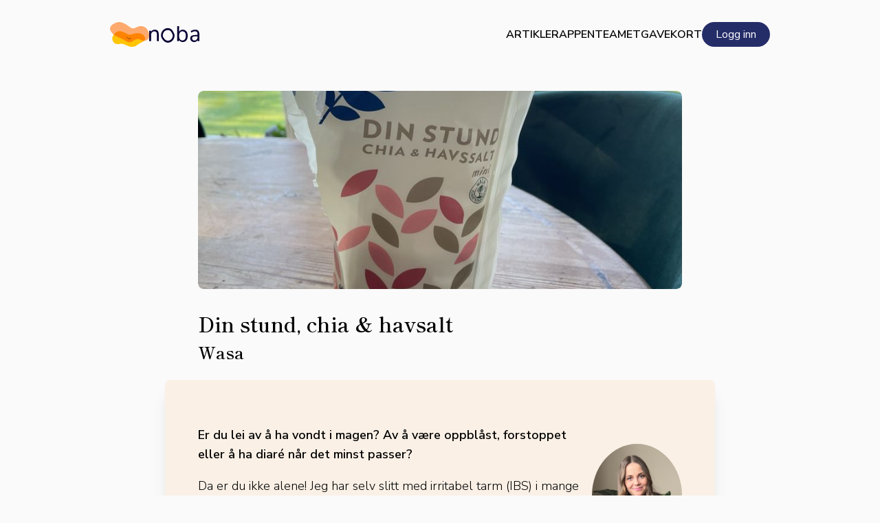

--- FILE ---
content_type: text/html; charset=utf-8
request_url: https://www.google.com/recaptcha/api2/anchor?ar=1&k=6LfFzSMnAAAAAHpG9v7BaiYYX2zhqF8JRc2SLfXX&co=aHR0cHM6Ly9ub2JhLmFwcDo0NDM.&hl=en&v=PoyoqOPhxBO7pBk68S4YbpHZ&size=invisible&anchor-ms=20000&execute-ms=30000&cb=92tzih6a8nxl
body_size: 48638
content:
<!DOCTYPE HTML><html dir="ltr" lang="en"><head><meta http-equiv="Content-Type" content="text/html; charset=UTF-8">
<meta http-equiv="X-UA-Compatible" content="IE=edge">
<title>reCAPTCHA</title>
<style type="text/css">
/* cyrillic-ext */
@font-face {
  font-family: 'Roboto';
  font-style: normal;
  font-weight: 400;
  font-stretch: 100%;
  src: url(//fonts.gstatic.com/s/roboto/v48/KFO7CnqEu92Fr1ME7kSn66aGLdTylUAMa3GUBHMdazTgWw.woff2) format('woff2');
  unicode-range: U+0460-052F, U+1C80-1C8A, U+20B4, U+2DE0-2DFF, U+A640-A69F, U+FE2E-FE2F;
}
/* cyrillic */
@font-face {
  font-family: 'Roboto';
  font-style: normal;
  font-weight: 400;
  font-stretch: 100%;
  src: url(//fonts.gstatic.com/s/roboto/v48/KFO7CnqEu92Fr1ME7kSn66aGLdTylUAMa3iUBHMdazTgWw.woff2) format('woff2');
  unicode-range: U+0301, U+0400-045F, U+0490-0491, U+04B0-04B1, U+2116;
}
/* greek-ext */
@font-face {
  font-family: 'Roboto';
  font-style: normal;
  font-weight: 400;
  font-stretch: 100%;
  src: url(//fonts.gstatic.com/s/roboto/v48/KFO7CnqEu92Fr1ME7kSn66aGLdTylUAMa3CUBHMdazTgWw.woff2) format('woff2');
  unicode-range: U+1F00-1FFF;
}
/* greek */
@font-face {
  font-family: 'Roboto';
  font-style: normal;
  font-weight: 400;
  font-stretch: 100%;
  src: url(//fonts.gstatic.com/s/roboto/v48/KFO7CnqEu92Fr1ME7kSn66aGLdTylUAMa3-UBHMdazTgWw.woff2) format('woff2');
  unicode-range: U+0370-0377, U+037A-037F, U+0384-038A, U+038C, U+038E-03A1, U+03A3-03FF;
}
/* math */
@font-face {
  font-family: 'Roboto';
  font-style: normal;
  font-weight: 400;
  font-stretch: 100%;
  src: url(//fonts.gstatic.com/s/roboto/v48/KFO7CnqEu92Fr1ME7kSn66aGLdTylUAMawCUBHMdazTgWw.woff2) format('woff2');
  unicode-range: U+0302-0303, U+0305, U+0307-0308, U+0310, U+0312, U+0315, U+031A, U+0326-0327, U+032C, U+032F-0330, U+0332-0333, U+0338, U+033A, U+0346, U+034D, U+0391-03A1, U+03A3-03A9, U+03B1-03C9, U+03D1, U+03D5-03D6, U+03F0-03F1, U+03F4-03F5, U+2016-2017, U+2034-2038, U+203C, U+2040, U+2043, U+2047, U+2050, U+2057, U+205F, U+2070-2071, U+2074-208E, U+2090-209C, U+20D0-20DC, U+20E1, U+20E5-20EF, U+2100-2112, U+2114-2115, U+2117-2121, U+2123-214F, U+2190, U+2192, U+2194-21AE, U+21B0-21E5, U+21F1-21F2, U+21F4-2211, U+2213-2214, U+2216-22FF, U+2308-230B, U+2310, U+2319, U+231C-2321, U+2336-237A, U+237C, U+2395, U+239B-23B7, U+23D0, U+23DC-23E1, U+2474-2475, U+25AF, U+25B3, U+25B7, U+25BD, U+25C1, U+25CA, U+25CC, U+25FB, U+266D-266F, U+27C0-27FF, U+2900-2AFF, U+2B0E-2B11, U+2B30-2B4C, U+2BFE, U+3030, U+FF5B, U+FF5D, U+1D400-1D7FF, U+1EE00-1EEFF;
}
/* symbols */
@font-face {
  font-family: 'Roboto';
  font-style: normal;
  font-weight: 400;
  font-stretch: 100%;
  src: url(//fonts.gstatic.com/s/roboto/v48/KFO7CnqEu92Fr1ME7kSn66aGLdTylUAMaxKUBHMdazTgWw.woff2) format('woff2');
  unicode-range: U+0001-000C, U+000E-001F, U+007F-009F, U+20DD-20E0, U+20E2-20E4, U+2150-218F, U+2190, U+2192, U+2194-2199, U+21AF, U+21E6-21F0, U+21F3, U+2218-2219, U+2299, U+22C4-22C6, U+2300-243F, U+2440-244A, U+2460-24FF, U+25A0-27BF, U+2800-28FF, U+2921-2922, U+2981, U+29BF, U+29EB, U+2B00-2BFF, U+4DC0-4DFF, U+FFF9-FFFB, U+10140-1018E, U+10190-1019C, U+101A0, U+101D0-101FD, U+102E0-102FB, U+10E60-10E7E, U+1D2C0-1D2D3, U+1D2E0-1D37F, U+1F000-1F0FF, U+1F100-1F1AD, U+1F1E6-1F1FF, U+1F30D-1F30F, U+1F315, U+1F31C, U+1F31E, U+1F320-1F32C, U+1F336, U+1F378, U+1F37D, U+1F382, U+1F393-1F39F, U+1F3A7-1F3A8, U+1F3AC-1F3AF, U+1F3C2, U+1F3C4-1F3C6, U+1F3CA-1F3CE, U+1F3D4-1F3E0, U+1F3ED, U+1F3F1-1F3F3, U+1F3F5-1F3F7, U+1F408, U+1F415, U+1F41F, U+1F426, U+1F43F, U+1F441-1F442, U+1F444, U+1F446-1F449, U+1F44C-1F44E, U+1F453, U+1F46A, U+1F47D, U+1F4A3, U+1F4B0, U+1F4B3, U+1F4B9, U+1F4BB, U+1F4BF, U+1F4C8-1F4CB, U+1F4D6, U+1F4DA, U+1F4DF, U+1F4E3-1F4E6, U+1F4EA-1F4ED, U+1F4F7, U+1F4F9-1F4FB, U+1F4FD-1F4FE, U+1F503, U+1F507-1F50B, U+1F50D, U+1F512-1F513, U+1F53E-1F54A, U+1F54F-1F5FA, U+1F610, U+1F650-1F67F, U+1F687, U+1F68D, U+1F691, U+1F694, U+1F698, U+1F6AD, U+1F6B2, U+1F6B9-1F6BA, U+1F6BC, U+1F6C6-1F6CF, U+1F6D3-1F6D7, U+1F6E0-1F6EA, U+1F6F0-1F6F3, U+1F6F7-1F6FC, U+1F700-1F7FF, U+1F800-1F80B, U+1F810-1F847, U+1F850-1F859, U+1F860-1F887, U+1F890-1F8AD, U+1F8B0-1F8BB, U+1F8C0-1F8C1, U+1F900-1F90B, U+1F93B, U+1F946, U+1F984, U+1F996, U+1F9E9, U+1FA00-1FA6F, U+1FA70-1FA7C, U+1FA80-1FA89, U+1FA8F-1FAC6, U+1FACE-1FADC, U+1FADF-1FAE9, U+1FAF0-1FAF8, U+1FB00-1FBFF;
}
/* vietnamese */
@font-face {
  font-family: 'Roboto';
  font-style: normal;
  font-weight: 400;
  font-stretch: 100%;
  src: url(//fonts.gstatic.com/s/roboto/v48/KFO7CnqEu92Fr1ME7kSn66aGLdTylUAMa3OUBHMdazTgWw.woff2) format('woff2');
  unicode-range: U+0102-0103, U+0110-0111, U+0128-0129, U+0168-0169, U+01A0-01A1, U+01AF-01B0, U+0300-0301, U+0303-0304, U+0308-0309, U+0323, U+0329, U+1EA0-1EF9, U+20AB;
}
/* latin-ext */
@font-face {
  font-family: 'Roboto';
  font-style: normal;
  font-weight: 400;
  font-stretch: 100%;
  src: url(//fonts.gstatic.com/s/roboto/v48/KFO7CnqEu92Fr1ME7kSn66aGLdTylUAMa3KUBHMdazTgWw.woff2) format('woff2');
  unicode-range: U+0100-02BA, U+02BD-02C5, U+02C7-02CC, U+02CE-02D7, U+02DD-02FF, U+0304, U+0308, U+0329, U+1D00-1DBF, U+1E00-1E9F, U+1EF2-1EFF, U+2020, U+20A0-20AB, U+20AD-20C0, U+2113, U+2C60-2C7F, U+A720-A7FF;
}
/* latin */
@font-face {
  font-family: 'Roboto';
  font-style: normal;
  font-weight: 400;
  font-stretch: 100%;
  src: url(//fonts.gstatic.com/s/roboto/v48/KFO7CnqEu92Fr1ME7kSn66aGLdTylUAMa3yUBHMdazQ.woff2) format('woff2');
  unicode-range: U+0000-00FF, U+0131, U+0152-0153, U+02BB-02BC, U+02C6, U+02DA, U+02DC, U+0304, U+0308, U+0329, U+2000-206F, U+20AC, U+2122, U+2191, U+2193, U+2212, U+2215, U+FEFF, U+FFFD;
}
/* cyrillic-ext */
@font-face {
  font-family: 'Roboto';
  font-style: normal;
  font-weight: 500;
  font-stretch: 100%;
  src: url(//fonts.gstatic.com/s/roboto/v48/KFO7CnqEu92Fr1ME7kSn66aGLdTylUAMa3GUBHMdazTgWw.woff2) format('woff2');
  unicode-range: U+0460-052F, U+1C80-1C8A, U+20B4, U+2DE0-2DFF, U+A640-A69F, U+FE2E-FE2F;
}
/* cyrillic */
@font-face {
  font-family: 'Roboto';
  font-style: normal;
  font-weight: 500;
  font-stretch: 100%;
  src: url(//fonts.gstatic.com/s/roboto/v48/KFO7CnqEu92Fr1ME7kSn66aGLdTylUAMa3iUBHMdazTgWw.woff2) format('woff2');
  unicode-range: U+0301, U+0400-045F, U+0490-0491, U+04B0-04B1, U+2116;
}
/* greek-ext */
@font-face {
  font-family: 'Roboto';
  font-style: normal;
  font-weight: 500;
  font-stretch: 100%;
  src: url(//fonts.gstatic.com/s/roboto/v48/KFO7CnqEu92Fr1ME7kSn66aGLdTylUAMa3CUBHMdazTgWw.woff2) format('woff2');
  unicode-range: U+1F00-1FFF;
}
/* greek */
@font-face {
  font-family: 'Roboto';
  font-style: normal;
  font-weight: 500;
  font-stretch: 100%;
  src: url(//fonts.gstatic.com/s/roboto/v48/KFO7CnqEu92Fr1ME7kSn66aGLdTylUAMa3-UBHMdazTgWw.woff2) format('woff2');
  unicode-range: U+0370-0377, U+037A-037F, U+0384-038A, U+038C, U+038E-03A1, U+03A3-03FF;
}
/* math */
@font-face {
  font-family: 'Roboto';
  font-style: normal;
  font-weight: 500;
  font-stretch: 100%;
  src: url(//fonts.gstatic.com/s/roboto/v48/KFO7CnqEu92Fr1ME7kSn66aGLdTylUAMawCUBHMdazTgWw.woff2) format('woff2');
  unicode-range: U+0302-0303, U+0305, U+0307-0308, U+0310, U+0312, U+0315, U+031A, U+0326-0327, U+032C, U+032F-0330, U+0332-0333, U+0338, U+033A, U+0346, U+034D, U+0391-03A1, U+03A3-03A9, U+03B1-03C9, U+03D1, U+03D5-03D6, U+03F0-03F1, U+03F4-03F5, U+2016-2017, U+2034-2038, U+203C, U+2040, U+2043, U+2047, U+2050, U+2057, U+205F, U+2070-2071, U+2074-208E, U+2090-209C, U+20D0-20DC, U+20E1, U+20E5-20EF, U+2100-2112, U+2114-2115, U+2117-2121, U+2123-214F, U+2190, U+2192, U+2194-21AE, U+21B0-21E5, U+21F1-21F2, U+21F4-2211, U+2213-2214, U+2216-22FF, U+2308-230B, U+2310, U+2319, U+231C-2321, U+2336-237A, U+237C, U+2395, U+239B-23B7, U+23D0, U+23DC-23E1, U+2474-2475, U+25AF, U+25B3, U+25B7, U+25BD, U+25C1, U+25CA, U+25CC, U+25FB, U+266D-266F, U+27C0-27FF, U+2900-2AFF, U+2B0E-2B11, U+2B30-2B4C, U+2BFE, U+3030, U+FF5B, U+FF5D, U+1D400-1D7FF, U+1EE00-1EEFF;
}
/* symbols */
@font-face {
  font-family: 'Roboto';
  font-style: normal;
  font-weight: 500;
  font-stretch: 100%;
  src: url(//fonts.gstatic.com/s/roboto/v48/KFO7CnqEu92Fr1ME7kSn66aGLdTylUAMaxKUBHMdazTgWw.woff2) format('woff2');
  unicode-range: U+0001-000C, U+000E-001F, U+007F-009F, U+20DD-20E0, U+20E2-20E4, U+2150-218F, U+2190, U+2192, U+2194-2199, U+21AF, U+21E6-21F0, U+21F3, U+2218-2219, U+2299, U+22C4-22C6, U+2300-243F, U+2440-244A, U+2460-24FF, U+25A0-27BF, U+2800-28FF, U+2921-2922, U+2981, U+29BF, U+29EB, U+2B00-2BFF, U+4DC0-4DFF, U+FFF9-FFFB, U+10140-1018E, U+10190-1019C, U+101A0, U+101D0-101FD, U+102E0-102FB, U+10E60-10E7E, U+1D2C0-1D2D3, U+1D2E0-1D37F, U+1F000-1F0FF, U+1F100-1F1AD, U+1F1E6-1F1FF, U+1F30D-1F30F, U+1F315, U+1F31C, U+1F31E, U+1F320-1F32C, U+1F336, U+1F378, U+1F37D, U+1F382, U+1F393-1F39F, U+1F3A7-1F3A8, U+1F3AC-1F3AF, U+1F3C2, U+1F3C4-1F3C6, U+1F3CA-1F3CE, U+1F3D4-1F3E0, U+1F3ED, U+1F3F1-1F3F3, U+1F3F5-1F3F7, U+1F408, U+1F415, U+1F41F, U+1F426, U+1F43F, U+1F441-1F442, U+1F444, U+1F446-1F449, U+1F44C-1F44E, U+1F453, U+1F46A, U+1F47D, U+1F4A3, U+1F4B0, U+1F4B3, U+1F4B9, U+1F4BB, U+1F4BF, U+1F4C8-1F4CB, U+1F4D6, U+1F4DA, U+1F4DF, U+1F4E3-1F4E6, U+1F4EA-1F4ED, U+1F4F7, U+1F4F9-1F4FB, U+1F4FD-1F4FE, U+1F503, U+1F507-1F50B, U+1F50D, U+1F512-1F513, U+1F53E-1F54A, U+1F54F-1F5FA, U+1F610, U+1F650-1F67F, U+1F687, U+1F68D, U+1F691, U+1F694, U+1F698, U+1F6AD, U+1F6B2, U+1F6B9-1F6BA, U+1F6BC, U+1F6C6-1F6CF, U+1F6D3-1F6D7, U+1F6E0-1F6EA, U+1F6F0-1F6F3, U+1F6F7-1F6FC, U+1F700-1F7FF, U+1F800-1F80B, U+1F810-1F847, U+1F850-1F859, U+1F860-1F887, U+1F890-1F8AD, U+1F8B0-1F8BB, U+1F8C0-1F8C1, U+1F900-1F90B, U+1F93B, U+1F946, U+1F984, U+1F996, U+1F9E9, U+1FA00-1FA6F, U+1FA70-1FA7C, U+1FA80-1FA89, U+1FA8F-1FAC6, U+1FACE-1FADC, U+1FADF-1FAE9, U+1FAF0-1FAF8, U+1FB00-1FBFF;
}
/* vietnamese */
@font-face {
  font-family: 'Roboto';
  font-style: normal;
  font-weight: 500;
  font-stretch: 100%;
  src: url(//fonts.gstatic.com/s/roboto/v48/KFO7CnqEu92Fr1ME7kSn66aGLdTylUAMa3OUBHMdazTgWw.woff2) format('woff2');
  unicode-range: U+0102-0103, U+0110-0111, U+0128-0129, U+0168-0169, U+01A0-01A1, U+01AF-01B0, U+0300-0301, U+0303-0304, U+0308-0309, U+0323, U+0329, U+1EA0-1EF9, U+20AB;
}
/* latin-ext */
@font-face {
  font-family: 'Roboto';
  font-style: normal;
  font-weight: 500;
  font-stretch: 100%;
  src: url(//fonts.gstatic.com/s/roboto/v48/KFO7CnqEu92Fr1ME7kSn66aGLdTylUAMa3KUBHMdazTgWw.woff2) format('woff2');
  unicode-range: U+0100-02BA, U+02BD-02C5, U+02C7-02CC, U+02CE-02D7, U+02DD-02FF, U+0304, U+0308, U+0329, U+1D00-1DBF, U+1E00-1E9F, U+1EF2-1EFF, U+2020, U+20A0-20AB, U+20AD-20C0, U+2113, U+2C60-2C7F, U+A720-A7FF;
}
/* latin */
@font-face {
  font-family: 'Roboto';
  font-style: normal;
  font-weight: 500;
  font-stretch: 100%;
  src: url(//fonts.gstatic.com/s/roboto/v48/KFO7CnqEu92Fr1ME7kSn66aGLdTylUAMa3yUBHMdazQ.woff2) format('woff2');
  unicode-range: U+0000-00FF, U+0131, U+0152-0153, U+02BB-02BC, U+02C6, U+02DA, U+02DC, U+0304, U+0308, U+0329, U+2000-206F, U+20AC, U+2122, U+2191, U+2193, U+2212, U+2215, U+FEFF, U+FFFD;
}
/* cyrillic-ext */
@font-face {
  font-family: 'Roboto';
  font-style: normal;
  font-weight: 900;
  font-stretch: 100%;
  src: url(//fonts.gstatic.com/s/roboto/v48/KFO7CnqEu92Fr1ME7kSn66aGLdTylUAMa3GUBHMdazTgWw.woff2) format('woff2');
  unicode-range: U+0460-052F, U+1C80-1C8A, U+20B4, U+2DE0-2DFF, U+A640-A69F, U+FE2E-FE2F;
}
/* cyrillic */
@font-face {
  font-family: 'Roboto';
  font-style: normal;
  font-weight: 900;
  font-stretch: 100%;
  src: url(//fonts.gstatic.com/s/roboto/v48/KFO7CnqEu92Fr1ME7kSn66aGLdTylUAMa3iUBHMdazTgWw.woff2) format('woff2');
  unicode-range: U+0301, U+0400-045F, U+0490-0491, U+04B0-04B1, U+2116;
}
/* greek-ext */
@font-face {
  font-family: 'Roboto';
  font-style: normal;
  font-weight: 900;
  font-stretch: 100%;
  src: url(//fonts.gstatic.com/s/roboto/v48/KFO7CnqEu92Fr1ME7kSn66aGLdTylUAMa3CUBHMdazTgWw.woff2) format('woff2');
  unicode-range: U+1F00-1FFF;
}
/* greek */
@font-face {
  font-family: 'Roboto';
  font-style: normal;
  font-weight: 900;
  font-stretch: 100%;
  src: url(//fonts.gstatic.com/s/roboto/v48/KFO7CnqEu92Fr1ME7kSn66aGLdTylUAMa3-UBHMdazTgWw.woff2) format('woff2');
  unicode-range: U+0370-0377, U+037A-037F, U+0384-038A, U+038C, U+038E-03A1, U+03A3-03FF;
}
/* math */
@font-face {
  font-family: 'Roboto';
  font-style: normal;
  font-weight: 900;
  font-stretch: 100%;
  src: url(//fonts.gstatic.com/s/roboto/v48/KFO7CnqEu92Fr1ME7kSn66aGLdTylUAMawCUBHMdazTgWw.woff2) format('woff2');
  unicode-range: U+0302-0303, U+0305, U+0307-0308, U+0310, U+0312, U+0315, U+031A, U+0326-0327, U+032C, U+032F-0330, U+0332-0333, U+0338, U+033A, U+0346, U+034D, U+0391-03A1, U+03A3-03A9, U+03B1-03C9, U+03D1, U+03D5-03D6, U+03F0-03F1, U+03F4-03F5, U+2016-2017, U+2034-2038, U+203C, U+2040, U+2043, U+2047, U+2050, U+2057, U+205F, U+2070-2071, U+2074-208E, U+2090-209C, U+20D0-20DC, U+20E1, U+20E5-20EF, U+2100-2112, U+2114-2115, U+2117-2121, U+2123-214F, U+2190, U+2192, U+2194-21AE, U+21B0-21E5, U+21F1-21F2, U+21F4-2211, U+2213-2214, U+2216-22FF, U+2308-230B, U+2310, U+2319, U+231C-2321, U+2336-237A, U+237C, U+2395, U+239B-23B7, U+23D0, U+23DC-23E1, U+2474-2475, U+25AF, U+25B3, U+25B7, U+25BD, U+25C1, U+25CA, U+25CC, U+25FB, U+266D-266F, U+27C0-27FF, U+2900-2AFF, U+2B0E-2B11, U+2B30-2B4C, U+2BFE, U+3030, U+FF5B, U+FF5D, U+1D400-1D7FF, U+1EE00-1EEFF;
}
/* symbols */
@font-face {
  font-family: 'Roboto';
  font-style: normal;
  font-weight: 900;
  font-stretch: 100%;
  src: url(//fonts.gstatic.com/s/roboto/v48/KFO7CnqEu92Fr1ME7kSn66aGLdTylUAMaxKUBHMdazTgWw.woff2) format('woff2');
  unicode-range: U+0001-000C, U+000E-001F, U+007F-009F, U+20DD-20E0, U+20E2-20E4, U+2150-218F, U+2190, U+2192, U+2194-2199, U+21AF, U+21E6-21F0, U+21F3, U+2218-2219, U+2299, U+22C4-22C6, U+2300-243F, U+2440-244A, U+2460-24FF, U+25A0-27BF, U+2800-28FF, U+2921-2922, U+2981, U+29BF, U+29EB, U+2B00-2BFF, U+4DC0-4DFF, U+FFF9-FFFB, U+10140-1018E, U+10190-1019C, U+101A0, U+101D0-101FD, U+102E0-102FB, U+10E60-10E7E, U+1D2C0-1D2D3, U+1D2E0-1D37F, U+1F000-1F0FF, U+1F100-1F1AD, U+1F1E6-1F1FF, U+1F30D-1F30F, U+1F315, U+1F31C, U+1F31E, U+1F320-1F32C, U+1F336, U+1F378, U+1F37D, U+1F382, U+1F393-1F39F, U+1F3A7-1F3A8, U+1F3AC-1F3AF, U+1F3C2, U+1F3C4-1F3C6, U+1F3CA-1F3CE, U+1F3D4-1F3E0, U+1F3ED, U+1F3F1-1F3F3, U+1F3F5-1F3F7, U+1F408, U+1F415, U+1F41F, U+1F426, U+1F43F, U+1F441-1F442, U+1F444, U+1F446-1F449, U+1F44C-1F44E, U+1F453, U+1F46A, U+1F47D, U+1F4A3, U+1F4B0, U+1F4B3, U+1F4B9, U+1F4BB, U+1F4BF, U+1F4C8-1F4CB, U+1F4D6, U+1F4DA, U+1F4DF, U+1F4E3-1F4E6, U+1F4EA-1F4ED, U+1F4F7, U+1F4F9-1F4FB, U+1F4FD-1F4FE, U+1F503, U+1F507-1F50B, U+1F50D, U+1F512-1F513, U+1F53E-1F54A, U+1F54F-1F5FA, U+1F610, U+1F650-1F67F, U+1F687, U+1F68D, U+1F691, U+1F694, U+1F698, U+1F6AD, U+1F6B2, U+1F6B9-1F6BA, U+1F6BC, U+1F6C6-1F6CF, U+1F6D3-1F6D7, U+1F6E0-1F6EA, U+1F6F0-1F6F3, U+1F6F7-1F6FC, U+1F700-1F7FF, U+1F800-1F80B, U+1F810-1F847, U+1F850-1F859, U+1F860-1F887, U+1F890-1F8AD, U+1F8B0-1F8BB, U+1F8C0-1F8C1, U+1F900-1F90B, U+1F93B, U+1F946, U+1F984, U+1F996, U+1F9E9, U+1FA00-1FA6F, U+1FA70-1FA7C, U+1FA80-1FA89, U+1FA8F-1FAC6, U+1FACE-1FADC, U+1FADF-1FAE9, U+1FAF0-1FAF8, U+1FB00-1FBFF;
}
/* vietnamese */
@font-face {
  font-family: 'Roboto';
  font-style: normal;
  font-weight: 900;
  font-stretch: 100%;
  src: url(//fonts.gstatic.com/s/roboto/v48/KFO7CnqEu92Fr1ME7kSn66aGLdTylUAMa3OUBHMdazTgWw.woff2) format('woff2');
  unicode-range: U+0102-0103, U+0110-0111, U+0128-0129, U+0168-0169, U+01A0-01A1, U+01AF-01B0, U+0300-0301, U+0303-0304, U+0308-0309, U+0323, U+0329, U+1EA0-1EF9, U+20AB;
}
/* latin-ext */
@font-face {
  font-family: 'Roboto';
  font-style: normal;
  font-weight: 900;
  font-stretch: 100%;
  src: url(//fonts.gstatic.com/s/roboto/v48/KFO7CnqEu92Fr1ME7kSn66aGLdTylUAMa3KUBHMdazTgWw.woff2) format('woff2');
  unicode-range: U+0100-02BA, U+02BD-02C5, U+02C7-02CC, U+02CE-02D7, U+02DD-02FF, U+0304, U+0308, U+0329, U+1D00-1DBF, U+1E00-1E9F, U+1EF2-1EFF, U+2020, U+20A0-20AB, U+20AD-20C0, U+2113, U+2C60-2C7F, U+A720-A7FF;
}
/* latin */
@font-face {
  font-family: 'Roboto';
  font-style: normal;
  font-weight: 900;
  font-stretch: 100%;
  src: url(//fonts.gstatic.com/s/roboto/v48/KFO7CnqEu92Fr1ME7kSn66aGLdTylUAMa3yUBHMdazQ.woff2) format('woff2');
  unicode-range: U+0000-00FF, U+0131, U+0152-0153, U+02BB-02BC, U+02C6, U+02DA, U+02DC, U+0304, U+0308, U+0329, U+2000-206F, U+20AC, U+2122, U+2191, U+2193, U+2212, U+2215, U+FEFF, U+FFFD;
}

</style>
<link rel="stylesheet" type="text/css" href="https://www.gstatic.com/recaptcha/releases/PoyoqOPhxBO7pBk68S4YbpHZ/styles__ltr.css">
<script nonce="zRcAPJSJ89A5TqWyDAiRNw" type="text/javascript">window['__recaptcha_api'] = 'https://www.google.com/recaptcha/api2/';</script>
<script type="text/javascript" src="https://www.gstatic.com/recaptcha/releases/PoyoqOPhxBO7pBk68S4YbpHZ/recaptcha__en.js" nonce="zRcAPJSJ89A5TqWyDAiRNw">
      
    </script></head>
<body><div id="rc-anchor-alert" class="rc-anchor-alert"></div>
<input type="hidden" id="recaptcha-token" value="[base64]">
<script type="text/javascript" nonce="zRcAPJSJ89A5TqWyDAiRNw">
      recaptcha.anchor.Main.init("[\x22ainput\x22,[\x22bgdata\x22,\x22\x22,\[base64]/[base64]/[base64]/[base64]/[base64]/UltsKytdPUU6KEU8MjA0OD9SW2wrK109RT4+NnwxOTI6KChFJjY0NTEyKT09NTUyOTYmJk0rMTxjLmxlbmd0aCYmKGMuY2hhckNvZGVBdChNKzEpJjY0NTEyKT09NTYzMjA/[base64]/[base64]/[base64]/[base64]/[base64]/[base64]/[base64]\x22,\[base64]\x22,\x22YcK5wow7S8Kpw5ArwqHClx0VwpJAw4nDgBTDrDshOsOgFMOEdQ1zwoMjTMKYHMOBXRp7B0rDvQ3DuFrCgx/[base64]/P8KrG8Oiw5rCicO7WFTDgMK9w6XDlA4HwpB2w6/CjcKELMKgA8OgLwZuwrtwW8OtOm8XwoHDnQLDun13wqpuORTDisKXGVF/DC7DjcOWwpcAIcKWw5/CvMO/w5zDgyEFRm3Co8KywqLDkWYxwpPDrsOlwrA3wqvDgcKvwqbCo8K6Wy4+wpvCokHDtnM8wrvCicKjwqIvIsKRw6NMLcK/[base64]/Cmy5jBcOcwrU0wrp5BsK0w5jCjMOGKMKzwqjDti3CriTCkg/DssKjJTMKwrl/YkYewrDDsU4BFg/CncKbH8K1K1HDssOjc8OtXMKeXUXDsgPCosOjaVg4fsOeSsK1wqnDv1rDh3UTworDmsOHc8Ozw4PCn1fDqMOdw7vDoMK9GsOuwqXDjhpVw6RjLcKzw4fDilNybUrDrBtDw5TCgMK4csOOw6jDg8KeG8K6w6R/[base64]/[base64]/DhcO5w57DnVXCikQtEE8JAMODwoFta8OCw5vCoMKISMKKP8KDwqoFwq/DgWjCm8K1aUsfBDDDksKGIcO9woHDoMKiZBbChwrDn0RGwrPCl8OEw6o/wovCpUjDnUTDsiRrbV4/[base64]/CgWpmwoJRwrnCksOew43DqETCmcOdS8KYw7nDvXFXel5hTCvCt8O2wqVNwpEHwqkROsOef8KWwrbCuynCuzxSw7RZNTzDlMKGwosfb0BzfsKDwqtLJMOfXkE+w5sMwrkkWzzChcOKwp/CksOlNiFJw7/Di8Kwwq/[base64]/aUxlFMKKwpHCmMKSw67DgcOtwqDDucOyw5vClXx8R8KPwrsNfRoNw6rDphDDg8Oyw7PDhMOJY8OmwoDClsKXwq/CnSRkwqsUXcO6woFDwoFvw7LDmcO5OWvCgXjCjAJuwrYxCMO3wq3DqsKWbcOFw7jCtMKmw5xkPA3DvsKQwrvCuMO3YXPDm3FYwqDDmwU7w7vChlXCuHFkUnFVZcO9HHR1XGHDg27CncOpwobCs8O0M0/Ci3/CtjsscQHCqMOqw5tww711wqp/woZkTjPCrkDDvMO1dcOqC8KKRTADwpnCiEolw6jCgk/CisO+ZMOdZSrCrsORwpzDgcKkw6wjw7fDlMOSwoPCvlpxwpZdE0zDocK8w6bCiMKEVCcIHSE0wooLS8KlwrZoLcO5wrXDqcORwpzDiMKBw4phw4jDlMOGw7txwr9WwqbCnS4nc8KZT2RGwp/CscOmwp5Xw6Bbw5LDnhIla8KYPMO3GGkmAFF1O3A/AVXCrxnDpTvCr8KSwqECwp7DlcO0XW0aawRdwohoJcOgwq/[base64]/ckLCmFrDvRg0fcKSwotqV1sRYT/[base64]/wrxSwrwyY8KPwp/CksOPwoQ1E8KLZMO+TxXDkMKtwpbCg8KZwrHCuSxQKsK6wqDClE82w5bDocKSUMOowr3CmMKSey9vwovDkgckw7vChcKaVCozUcOhYAbDlcOmwrbDuQdhEsKaOXbDosKfXgYjRsOOaXQTw6vCp2cvw7VuJFDDrcKfwoDDhsOpw6vDksOIdMKPw6/CtcKrT8OQw7nCt8KKwrjDiXZIOsOKwqzDuMOTw6EAFzgbTMOJw4DDsyR6wrdPwrrDmRZywoHDpj/CvcKLwqjCjMOJwpDCk8OedcO3JcO0fMKZw7ULw4pPw4Bzw6nCtcOuwpRza8KyHmLCnx/CgTjDusK2wrHCnF/Cs8KBdGRwWxjCkD/Dk8O0DsKbWyzChcKwWHkNT8KNV0jCoMOqFcODw5cceD0AwqbDpMKFw6zCoSA0wrjCtcKNNcK7DcOccgHDv2NnVB/DgEjCgljDuCE+w61wZMOTwoIHMcOLMMKwQMOHw6dSYhvCpMKBw4ZUZ8OEwoZ8w4nCnAVzw5fDugpqeGF7FhrCqcKbwrJ5woHDisO1w6Njw6nDp0g3w4UfEcKBccO4NsKbw4/CicObEzDCpBoMwowowrUmwqUew4VEa8OBw5LCuyEsFMOOFGLDqMK+ClbDn35MdmXDmyvCn2bDs8KNwoFiwohRMBPCqwYWwqbCmcOGw5tyasKWMwrDnh/Dn8O5woUwb8OWw4RWesOswrTCnsO3w6XDssKZwoBRw6wGUsOSwo8tw6LCj3xsHMOIwqrCuwp7wrvCqcOWHgVmw517wpjCncKWwpINA8KnwrUQwoLDlMORLcKeB8Kpw6BOKzDCnsOcw5FNCBPDikvCriA+w4bCoGY3wo/CucK2CsOaUh8Rw5nDusOyPhTDuMKGezjDqFvDtG/DmHwEAcOZPcKPbMOjw6Vdw645woTDicK0wq/Cnz7DlMOkwrQvw6TDoHnDolRpFxE4PT7Cu8OewpokW8KiwqQIwp4YwokKcMK/wrHCucOabRRXLcOVwqxzw7nCoQx+OMOPfkHCgMKka8KsZsKFw48Uw7IRfsO5OcOkTsOPw5nClcK2w4nCisK3LyfDiMKzwoJ/w7vCkk5zwpAvwr3Dvx1dwpvDuHUkwqDDt8KDaigsCcO2wrUwO0rDtnbDncKfw6MEwpnCpUHDrsK6w7YyUQEnwpgtw6bCqMKrcsO2wovCrsKSw5Q8w77CrMOrwrIIC8O+wqUvwpbCsCsxPz8Aw5/[base64]/DjgPCgsKKG8OBK3kyBWBOw7zDqMOZwqAHwqJCw5hbw5RwCARFPEsYwrDCg0l9IcODwozCjcKUXgnDjcKCWREqwogDAsKMwp/Dg8OUw7FIDFkUw5N1c8KxJQ3DrsKnwqk6w5bDl8OPBcKDEsOvYcOZA8K1wqDDhMO7wqTCnCbCocOIbcOkwrg/JXLDswbCv8ORw6nCocKcwobChXvCksKqwq4yasKTRMKUdVYdw7BAw7whY1AfI8O5cjPDsR3CrMOXeFbCrDbDlGokGMOwwq7DmMOaw49Xwr5Lw5psfcKwc8KcGcKwwpJ3fMKFwr1MFB/Cp8KVUsK5wpPCgMOcCsKEDRnCjGMXw7dMf2LCnTBmf8KKwqLDoX/DmTJ9MsOuW2nCizbCtsOqaMOWwoTDs38GHMOhF8K3woIxw4TDsm7Cu0Y/w4/Dh8OZW8K+AMKyw7NowpgXVsKDFHUow407UwfDlsKEw5duM8OLwqnDjEZGDMOrwo7DvsOew7zDh1MDUMK0CcKewrM/[base64]/Dm0plfsKeaShGw5bCpCDDusOSf8OWUMOSw5bCncOSUsK2wqXDgcOLw5FOdlQvwqjCvMKOw4dtTcOzccKcwrdXfcK2wrFxw4nCucOsWMKNw7TDtcKNAlXDrDrDkMKow4jCssKHa3g6FsKIXcODwoYawo8yKR8mLBJSwrLCr3/Cp8KnRyPDonnCvhAeZGfDigU7GcK4ScKCBlLCuUrDtsKDwqtkwp4CBADCncK8w4QGMXHCpgjDlW95OcO3w7bDpQ8Fw5vClMONa0JswpjCkMK/Ew7CkmBUwpxWccK9L8KEw4DDkwDCrMKWworDuMKaw6dyLcOGwpDCuEoTw6nCkcKEdG3CmEsGGjLDj0bDs8OEwqhsPxLClTLDnMO6w4crwq7DrCHCkH0zw4jDuQLCpsKXP2UnB1jCjjjDhcKnw6fCrcKydCjCqm3DtMK8SsOgwprCuR5Uw5cuOMKKMFNzdcOmw6sjwq/[base64]/G8OZIsODOWbDisOCwp9aT8OlXD9RwqjCmsOYEsOFw4zCnhrDv0YpWw0UcE3DtMK3wojCt0cFYcOvBsO9w6/DrMKOIsO4w6ooDcOOwrQgwqZKwrbCucKWC8K9wrTDmsKwAcKbw73DrMOew6LDn3XDmyl6w7NoN8KvwqvChMKDQMKNw4fDqcOeCB0iw4/DgcOTTcKHfsKQwr4jSsO9BsKyw7xbVcK2Wih5wrbCh8OcFh99FsKhwqjCpBJ2dQHCgMOzO8ODTG0iVXLDp8KFLBFnUGMfBMK7XnfDpMOAS8KHYsOZwq/Dm8OlW23ChHZAw4nClsOjwrjChcO1fyvDigPDmsOMwr9CTAHChMKtw5bCrcK2WcKEw5ggCXbCl0NKKT/[base64]/wptgdcOjw7BcSsOrKcKbw6LDlBjDosOpw4fCjhtrwqrCuhzDlMKdWcKow5bClgl2w5xCHMOdwpZNAlbDuxV8cMOuwrvDmcOSw57ChgB1wrs5InbDrBfCtjfChMOyJlhuw77DuMKnw5LDiMKQw4jCv8O3D0/DvsK3w7PCqXAHwr/DliLDu8K0JsOFwrDCgMO3YDnDqB7Cr8KCV8OrwrrCiHglw7fCpcOlwr5QWsKYQh3CisO+NwBuw7/ClwRkXcOQwpJ6TMOpw6MSw4xKw4M6woF6VsKLwrzDn8OMwqTDmMO4CxjDgD3DmG7Cng1WwovCuS95OcKLw5pUZMKlHDksAiVuCcOywpXDp8K/w7rCrsOzU8OaDUMaMMKdVmYTwpPDiMKMw4LCiMKmw7EJw6scCcOfwqLCjgzDiX8uw7xUw4RWwoDCuVwLNkpywqN6w6/CqMOENmMOTcOVw4sXMWhjwo9+w7YPDAsjwofCpXPDtBlNa8OTV0rCh8K/[base64]/[base64]/CgmnDkwYVw4R1wrHDpsKgw47Cp8Kew6nDogpWZsKvX2QKamDDq1d7wrnDmVHChnTCqcOGwqJXw4EjEsKWfcOFXsKCw5pnQiDDrcKkw5d3G8OVcSXCmcKvwo/DlcOuSDDCuGAAYMKtw6zColnCvVTCuSPCsMKpKcO6wpFWeMOBeiAKMsOFw5/Cq8KDwr5KU2bDhsOKw4LCs2zDrTzDjVUUYsO+R8Oyw5PCo8OUwrzDnTbDkMK3Q8K9KlnDqsKLwoAOakrDpTPDs8K5Sw1Qw6Bdw7RWw48Qw73CusOwZcOUw63Dp8KvcBMuw74Uw5QzVsO/GV9kwopWwpPCt8OgZwdUBcKRwrbCj8Opw7HCnzYFW8ObLcKjUwQzeF/Cggdcw7nCscOowrLCgcKZwpDChsKfwpMOwrvCtzovwrkiMRRrWcK4w4fDtGbCmQrChTB+w4jCpsOIDUrCij1jU3nCnEvCpWAfwp5iw6rDh8KRw4/DmVDDmcKmw5zCisOtw4ViB8O6H8OaSCJWHGYCY8O/[base64]/DnHHCs8OaCmDDnknCn8OEHMOwQ8K4w7LDjMK+wp1qw5XCj8O3Lz/ClRbDnmHCi106wobDmmlWVWo3WsOHY8Kfw4jDt8KPH8OCwok1KsOpwpzCh8Kjw6HDp8KTwq/ChRTCmyfClkxuPkjDvQTClwzCrsOdFcK2cWIeLW3CsMKLKG/DisOIw77Cg8O/JWEQwofCkh3DpsKpw75+w4ECBsKIZMK1YMKyDwTDnEHDocOJHV19w4Mtwrh4wrHDuFEfThkwTcOxw5ceQSvDm8ODQsKaQMOMw5Z/w4PCryvDmwPDljzCgcKyfsK1IXM4AQwZJsKGDsOgQsOlB3RCw6rCgi3CusOlYsKzwofCvcOAwrV6QsKSwqjClR3CgMKkwovCig1TwrVQw6XCoMKkw7vCsWLDjQQhwrXCpsKYw5sBwpnDkz07wpbCrlhtEMOUNMOww6luw7how5TCucOlHwV/[base64]/CngrCk8Kaw7s2w4IdPUdrO8O2w53DrxQowq/CqTNcwpbCrksbw7UZw5hXw51bwqTCqMOnD8O9wp90VG1Hw6/CmWXCh8KTdHNPwqfCkTgaJcKuCiYaGjhNNMOnw6HDkcKQXcObwqjCmDDCmDLDpGxww7TDrgnCngLCuMKIVmAJwpPDoCLDuyrCusKWbGhqY8Kxw4wODjjDksKyw6XCjsKXc8K1w4A7eyQiSHHChADCmMK5CcKJdz/DrmB5L8OawoJkwrMhwrfCnMO2wo3CpsKMXsO/[base64]/w7DDs8OHW8OYwqtIMxlswpTCkcOLw583w4nCl8KRBzLCug7DsRXCgcO6dsKdw7lqw61pw6Byw4UNwp8Vw7/DmsKRcsOgw4zDo8K7TMKvQsKkMsKQDMOYw4/ChVw8w6Eswr8wwo/[base64]/CrgMvY8OkPsKxScOSw4vCu8OzBCrCi8KwacOnKcOzwpcCw5ZCwrLCt8OZw6JbwoPDosKyw740wr/DlxfCkAkswqMswqcAw6LClBJ6RcOMw7nDkcOpTGUKQ8KIwqknw5/CiSQpwrvDg8OMwrPClMKpwqLDu8K0EMO7wpRFwpYlw71ew6rCghsaw4rCuw/Dj03DojsKccO6wrlAw50rKcOnwpbDnsK9eTXCrgcDbUbCnMOqNcKlwrbDlQTDmXsFJsKnw4tNwq1xEAhkwo/CncKWPMOWFsKow59vwq/DgzzDv8KaFmvDiTzDtsKjw6ArZmHDlU5BwqFSw6A/L1nCtsOmw695K3bCnsKqFCjDhR8dwr7Cm2HCrkDDuDUpwq7DoTbDrRthLUtbw57CtAvCn8KTUSNebsOHLXDCo8Otw4HDtDLCp8OzYjRXw6Rqw4QIVzjDuR/Dj8Oww757w4nCixHDhjt6wrPDvjpCFzsTwoQ3wrbDpcOrw7F0w5J6Y8O0VloDBSZfdHvCm8KHw6cdwqIqw7LDvsOLKcKcfcK6XWTDoUXDrMO8RyEfC0Ryw7xNB0rDh8KPUcKfwonDoljCscOawp/Ci8KrwqvDsmTCrcKqSU7DqcKCwr/DosKUw6zDu8OTGgLCgzTDpMOWw5LCt8OxfMKSw7jDm1sSBDNFW8O0W1d4CcKyScKqAUVrw4HDsMOwMsKcVE89wpzDll4PwpksOcKywoDDu3gvw6R7UMKvw7/CvsOBw5LClsOOMcKGXRBBKTTDtMOTw54Owo1HFEEhw4bDiHnCmMKSw4nCrcOMwoDCoMOGw5MsX8KYRCPDp0/DvMO3wqB9X8KDOE/[base64]/XRHDvsKjw5HDq8KjT8KdAsKGwptxwolrVhTDiMOawpjCtjEHISzCs8OoSMKsw5F9wprCjV5sKcOSB8KXbHvCgUkKN2/DvA/[base64]/Ds8OJUcOyw53DkRrDoA4ieMKBwqXCj8OScMKFw4B5w7A6Ml/DuMKHBBppBB/CilTDlsOUw4fCicO/w7/[base64]/Dl8OMJShrw7zCmcKRw7QwdMO5w43CvSjCqsO8w745w6LDpMKawq3CgMKuw6/CgsKqw4V1w5fDrMOtQEsnacKawpnDjsOgw7UPIh0dwo1iTm3CszPDqMO4w43Ct8Khd8KAVynDoHlwwowDwrYDwrXDljDCtcOaX23CuknCpMOmwqLCux/[base64]/Djx4iw7Ulwpo2O8K7wpp2wpYywrdCK8OBX09uKCHCsHrClBkLAS4VVTPDj8KUw61owpLDr8OWwohDwpPCl8OKOhE8w7/CshbCpy80U8OOIcOUw57Ci8KmwpTCnMOFC0zDqsO1QXfDhjEBOGwyw7B+wrc7w7DDmsKvwqrCpMKHwq4PRm/DoEYSw4rDtsK8dRp7w4Raw40Hw7vCkcOVw7HDs8OrQGpKwrFtw7RpTzfCisKpw4AQwqBAwpFteBLDtMK/PSc5KjrCt8KaCsOfwq3DjsOTbsKTw6QcFcKtwokpwrvCtsKWVmxBwqQPw4x2wqYMw5jDucKdcsKJwrZ+XSDCtm4Zw6g9djsqwrg2wr/[base64]/CgcOhEsODw59JDMOgwp1NP2TDoQbCoW7DnHXClcOhDzXDmsOfQsKaw4MMGMK1JC3Dq8KCLgJkB8KcG3Mzw5pycMKmUxPCisOqwobCkDFReMKoADA1wodIw5TChsO+V8KDeMOrwrtDwrjDpsOGw67Ds2czOcOawpwVwpfDhlcEw4PDtQzDqcK2woxkw4zChy/CtWZqw6JKE8K1wq/CrxDDmcO7wp7CqsOqw6kXVsOiwoUTSMKZQMKjYMKywo/[base64]/CpU4ra01/WwXCtHPDsTglw7cbGXfClxTDnHJ8FMOswqbCn0XCnsOia3Fmw4tUYEVAw6LCiMK9w6g/wrU/w5F5wpbDi0wbTHrCr2V8TcKpXcOgwrfDvD/DgBHCgxp8SMKSwokqVDHChcKHwq/Cl3HDisOyw4XDmBx7WgvDnjrDusKMwrh4w63Cg2pJwpzCtEgrw6jCnE8sHcOHQ8KpCsKHwosRw5XDpMOIFF7DsQ/[base64]/DrMKBw5x6M8O/[base64]/Cm0kfw4rCpcKkGQcgeBnDtCHCjsOPw7XCisKtwp5lXlVAwqTCpD/Cp8KmRmdwwq3Ci8Kow5sxKFsaw4jCnVbCpcKywoMtXMKfWcKfwrDDg1/DnsOhwol0wrk+H8Oww6gOY8Ksw57ClsKVwpHDqXTCn8K0w5lMw7Jww5x3YsOwwo1swq/CmkFaOGjCo8OHw7IKPiATw6DDiCrCtsKZw5kSw57DoxvDsCFcFmnCnXPCo2ohFx3DlDDCisOEwqPCr8KIw6AMTcOcXcOtw67CgzzCt3/ChxDDqDXDj1XClcOxw5NNwoxJw6pQXgLCscOCwpHDlsO6w7rCsl7DjsKYw7VrHDASwrp/w5o7YxjCjcOUw5kOw7N0EBjDqcOhT8K9cHoJwr1SO2/[base64]/ChAbCr8KCe3I3w6DDiGZTw6LDq8Kuw5vCtsOwGE7CmHfDngbDrDFSZcO5cjMMwqzCnMOdNMOaAj9UR8K8wqQXw4HDhMObZcKvcXzDkRDCocOIBsO3B8K+w7UTw7zCtjAuX8Kjw6sUwolcwqlew4YOw7cfwqXDu8KGWXXDlUhwUXjDlF/Cmi8RWjwCwoojw7LDsMOswrMvT8K9Nk9lA8OLGMKrT8Kuwps8wqpWQMOFNkN0w4bCkMOHwp/CoyVaQ3jClh1ie8K+aGjCoVLDsH/CvcKxdcOfw5fCmMOWXcO5fkTClMO7wrF7w7JKZcO6wprDhWXCtsK/[base64]/w7jDrMONwph7wrzCocKAw4LCrMO7AWFgPcOowolCw7XDnE9qZDrDqkUQF8OTwpnCssKFw5pzWcKWHsO+RcKDw4DChi1MCcO+w6TDtEXDt8OQRGIMw7/DqggBRcOxcGbCnMKhwoEVwrBLwpfDoCRLwqrDmcONw7vDlERHwr3DrcOdKEhDwr/CvsK4SsOFwoJHI294w5wkwrnDm2onwqzChSx9VxDDryHCqTjDmMKjKsOZwrUVaQTCpRPCrwHCqznDiXciwrZlwptPw7nCrAjDlB/CmcOpfEzCoF7Dm8KVP8KoFgRoFUzClVkgw5bCtcKyw6nDjcO5wqrDmynDn03DjXPCkWfDjMKLf8KPwpcowrh5XElOwoTChUlAw78JJFplw4xrW8KQHBPCqXVAwqV2VcK/LMKcwp8ew6/DqcOxdMOsI8OwDWEow5PCksKBS3FFXMKCwoVowqfCpQDDlmLDo8K+wosSZjdcZVIVwpdEw5AIwrdWw5p0DnkQHXXCmwkTwq96woVPw6TCjMO/[base64]/CvsOwYcKzDD/DsjDCrcKWQMK+HMOMe8ORwpANw5bDiWRYw4UTU8OSw53Dg8OpVgg7w47Ch8OGU8KQbHMEwpl1fMOTwpZpGMKQM8OFw6M8w4jCrWM1FcK3NsKKNF3DrMO0esOTw4TCjggCNmp3A1oOIQgUw4bDmD1zRsOxw4zDvcOkw6bDgMO0a8OIwq/DrsKxw57DkipGWMO6ZSTDtMOWw7Agw7zDosK8JsKBdzjDlg7CnUluw63ClMOBw4NLMl83PMOGE0HCt8Ojwr7CqVFBQsOiVgrDnXV4w4HCm8K7bgTDvV1aw5bDjgbCmzZMME/CiDEuOQQRGcKKw7LDkBvDvsK8eHokwopnwqLCuWscMMKAJCTDlDsZw6TCjnFHZMKTw5PDggJRNGjDqMKUSmoRYCfDp0dXwqZJw4k/fEdew5knI8OyeMKiOSICJXNuw6bDosKBSG7DgAYKWirCumJJQ8O/O8Kjw5c3WXxQw50awpzCqBTCk8KTwr5Sb2HDpMKiXGPCggcWw5h3Dxt3CSoBwqnDhcOaw7LCqMK/w4zDsnHCiXRLHcOEwr1qdsKQKWPCoGVpwoXCm8KuwobDgMOow5XDlgrCt1zDucOKwrUhwr/[base64]/[base64]/VcKiOcKcw4bDhcONw5BhwpzCljjCnMKzw73CqETCmMOoNMOMScO2VDrCgcKsTsKWFkJWwp1Aw5jDuHnDiMOZw6RGwpA4Q10vw6bDqMOUw5/DlcOrwr3DksKDwqgRw5dQGcKsX8OUw6/CmMOmw6HDssKswqMRw6LDoTleQUExQcO0w5cuw4DCml7DkyjDgcOkwr7DhxXCvsOHwrVcw77DkjLDsWZJwqNYOMO9KMKQQknDsMKCwogcPcOVDxkpTMK2wpRrw43DjVvDrcOBw70PAmsOw6gVSmpww4JbIsO/JzHCn8KuZ0nCs8KaCsOsZhfDoTHCuMOXw7/[base64]/CuXHDncOIw7RxUFVLw6DDk1zClMOvw5o+wqzDlcKvwpPDqGxDeXTCusKzM8KswrTCh8KNwoEww77ChcK1P3TDocK3ZBjDhMKVLwDDshjCqcOSIgXCoSnCnsK9w59LZMOhQ8KDMMKNABnDv8OPaMOTAcOnacKVwrXDrMK/AUhBwp7DjMKZEW7Cu8KbA8K8EMKowr1gwqdyUsKTw43Ds8OMa8O1BiXCp0bCo8KywpgIwplEw5R1w4HDqU3DsWrCpj7CqTHDp8O2f8OTwqvCiMOHwrvDvMO9w63DlGoKMMO/[base64]/KMK0w4xzwrTCqcO5wqfCjkXDp8OoYMOFw6DDmcK9dcO7wqvDsljDh8OST3jDo2MGfcO8woPCu8KcIxRiw6tOwrYnOXs+SsOiwrTDp8KdwpzCvE/Cp8O3w79iHxbCiMKZasOfwoDCmQAzwprCjsOswqd2G8OPwqZWcsKnHRbCoMOoDy/DrWnCsA7DvCLDqsOBw6s/wpHDmFNiPhtCw5bDrBfCiBxVZFw4IsOyT8K0TXvDnsOnHjUJWxHDrEDDisOZwrU3wpzDscK7wrUiw5Vuw4zCqS7DiMOaZQfCiHPCjkkpwpbDrMKSw4I+XcKNw4rDmkYGwqLDpcKQwpMtwoDCmUt0GsO1ax7Cj8KBGsOdw58Cw6QwQ2DDscK+fg7CtTgTwrUrQ8Oywr/DnCDCjsKlwplUw77DkSc1wpwEw4DDuAvCnF/Dp8K1w6rDuSDDrMKhw53CocOFwrA2w67Dsy1RemRzwop5UsKhZMKzEsOIwqV1THLChH7DtwvDjsKAMV3DhcKdwqjCtQEew6LCvcOEPCXCllpwQsKCSFvDg24wJ01hB8OKDWI7bmXDiU/[base64]/Dk8OGwo3CiWgeXMO/[base64]/DtRBtBxnCrmQ5wqYgwpjDrMKKHcKAFMKQE8ODw7LDkcKCw4p5w61Uw5zDpHXCoyUZZEJUw4cTw5/CrhMkdW5sCzl0wqdofyFTUcOAwo3CiXjCoFoIFsOCw6V7w5kTw7nDpcO3wrQjJHHDisKECVLDjUoDwpl1wqnCgMK8ZMK6w6hqwofCrEVJJMO2w4bDplHDshrDpMK/w4ZNwrZ2JFFEw73DhMKXw7vCjj5lw4/DucK3wo1dUm1vwrDDvT3ChSJPw4fChB/[base64]/DlsKIIC3DvsOaPHldIixRWcKiw4FRM39yw5dlMA3Co24DFHluc3c8exjDjcKFwpTChMOAL8OMBE/DpSDDuMKoAsKnw4XDoBg6Aip5w6vDtcOKd0HDvcK1w5tTDsOXwqQ6wqbCpVHCjcOhZQNWKik5RcKcQmEvw6LCjiLDjUvCjHLCscKTw4/DiHp8UAs5woLDvFVtwqJdw4Y2NMOTaT/[base64]/DuQXDk8OEJMOkaEbDl8O3aAvDpcKuXAINw4/Dom/DtMOgwpPDicK0wpFow63DjcKNJArDuVfCinkawqocwqXCs25lw4zCggnCtB5Nw43Dj3kSMsORw4jCvAXDnTBowqM+w4rClsKXw4JjG3gvJ8KrGMO6CsKJw6Fww5vCvMKJwo8UCgk9AcKxBVMPGX8ow4HDjjfCrmVIbAcIw4/CgSAEw6LCkG1Iw4nDkDvDhMKGIcK+HWYuwrnCkcKfwoDCk8OFw4zCvMKxwr/DoMOYwrLDsGTDsCkmw4hkwrfDpGfDosOvGH0nEjIJwqseN3liwokrfsOqP2UIVTTChcKMw67DocKAwr5mw7Vfwrt6emHDpkfCqsKoDD1gwqRuYMOFesKuwocVV8KnwqQAw5BmAWk+w4Eyw4g0VsOYN0XCnRnCjy9nw5/DiMK7w4bDmcO6w7/[base64]/[base64]/wqwLwo/[base64]/[base64]/[base64]/wrnCp1vCr8OOw58/chVRwoQow5PCr3RXw5PDmlsTSTvDsMKmLzpdw5Bcwrgkw4/Ctw1kw7LDn8KnKwc2Lgwcw5kiwpbDoyAxTcO6cDs0wqfCk8OoXMOvDH/[base64]/DgcOKTx8lMAd3LA7DtDDDrmjCmiFCwo10w6QvwoF3bVsRMcK7Iz9yw7MeFAzCmMO0DVLCtsKXU8K9aMKEwrDCpcO4w6MCw6V1wqkqf8OkeMKRw4DDssKIwropCcO+w5dwwqvDm8OLBcK3w6ZEwr0wF3V0WWYQwq3CncOpSMKdw7VRw5zCncOYR8Oow4TCl2bCvA/[base64]/DmMK9LcO/VUrCqAdtPTfCmUfCoFx+dsOLQmR6w7jDggvCscK6wqUCw7hDw5XDpsOPw6B2aG/[base64]/[base64]/[base64]/w40Iw4nDkzI4w7xCwrkew6gPw4rDjlLDig/DjsOGwprDj2EJwozDnsOwHUxOwpHDtU7DlizDu0/Dq2howqMiw64bw5ksEzhKS2ZeCsKoA8O7wqkCw4DCi3BDJjcDw4DCsMOyGsKGR2kmwrnDvcK7w7PDu8O0wpkIw6XDkcKpDcO+w6DDrMOCaww+w4TCkzHCqCXCvlzDpwDCtHHCmlcLQlM/woBYw4DDjnJmwrvChcO8wpjDt8OUwpQGwpYKB8O+wrp/[base64]/w43Dmmd4eMK6wqzCpEFPw4RIesOww5dpDHBufCcdO8KASCISGcO6w4U5TF5Lw7p+w73DlsK1asOlw67DqS/DlsKCTsKVwqwXTMKSw45awqQiesOYRcOeTGLCvjLDl1nDj8KWRMONwrp6Q8Ksw488dcOvD8O1ZTzDtsOgBiTCjQHCq8KATwbCpjx2woklwo/[base64]/CvSHDlsOGw61Vwp7CpHjDv8OKwo4hAMOGemLDusKqwoJdD8K+ZcK/w598wrM7DsOww5Viw5sGURvDqjtOwqwxIWbCnxVRED7CrC7DhkZYwocrw7PDvXYfQ8OrV8OiESPCmMK0wo/Cg1QiwqzDu8K2HMKuGsKOYgYxwqvDvsKTNMK6w6d7wp8WwpfDihDClmcyemYaacOIw5k6PMOPw5nDl8OZwq0fFiINwrzCpCDCpsKlZB9KXFXCphbCnRoAQ1grw5/CvToFTcKhdsKwKDXCqsOOw5LDixHDscOYLmzDncKuwoFuw7U2S2BKWzXDt8KoSMOEbTpxNsOZwrhCwqrDhnHDmB1kw43CmsOJDsKUClrDiHIvw4NSw6/DoMKLXRnClHd4V8O6wqbCqcKGc8OKw6fDu0zDkxJIdMKSUXx1f8K/[base64]/Dm8OQwqVlw6cIH8O4wrvCnSZzCMKiwqtFdH/CuQZsw4rDqj3DksK2DMKJC8OZQ8OOw64cwoDCu8OgLsObwo7CrcOBCnUxwqgLwqPDicO/[base64]/DoUsTa8O7IXXCpyA5wrjCsMOTZ8K7w7zDj0rCu8Kuw7ZHwq1mUMK9w7TDlcOOw6lcw4zDn8OBwqLDmg/DpDbCqDHChsKXw47DpwrCh8OqwrbDscKaP2Yww4FQw4VsbsOzeArDssKAdHHDqMOoGmnCvBbDqsKXK8O+enwnwo/CrlQ1w544wpMmw5fCnn3DksKQPsKBw4tPbzQ7OMKRH8KmIEzCiCBJw6E4Pn5xw5DClcKbbHzCrGzCtcKwC1PDncKoZkhMI8KsworCmxhRw7DDuMKpw7jDqml6XcOEcTMmLxotw5RydUhRA8K1w5JJISg6UlbDq8O9w7HChsK/w41RVS0NwonCuTXCgEHDr8OvwoBgPsO3NXVfw59wOsKNw4IKRMOlw7UCwp7DoXTCssO7FMOAc8K4H8KGWcKTGsOewpQUQgTCllDCsw0Ewrs2wpd9Mg0xDcKEPMO/FMOAa8O6b8OLwqrCmVrCusKuwqoVUsOhF8KWwp0id8KSR8O2w67Dli0VwoIacmTDhsKKacKKT8OJwrBKw53CosO7IERHeMKYccOWeMKSHFR0KMK+w57CgQzCl8OfwrtlMsK4O0Q8XMOIwpfDg8OJTcO4w4AACcOJw6w/cFTDkmnDqsOjwphnecOxw7A1Kl1GwqQTUMOGNcOIwrcKa8KSbj8HwrLDuMOZwr10w4rDssKnBlDDo1fCtm42GMKJw7hzwobCsEgbFmUpBVUswp5aA0JOAsOCOFQFL37CicOuAsKPwp/DosOfw4rDlyAHNsKIwoTDjDFfG8O6wodZG1rChAFcSlQyw5HDuMObwo/Dk2TDqCNPAMKrWkw2wqnDgXxnwoHDlB/[base64]/[base64]/[base64]/[base64]/fTUrElRxWcK5dXbCsU3CjyF5VkbCvWptwqt5w5Bww4/[base64]/Cnn7CtMKYwqoJesKWwrB2HMOnFg7CsBYKwrsTw4svwqrDkWjDtMKrewnDvzbCmhnChxHDn1h0w6VmRlLCgj/ChEhXdcKUw6nDssObL1nDpFdbw4vDq8O6wotyanHDvMKIQsOTKsO0woU4Li7Cr8OwZVrDmMO2DmsYEcKuw5fCuEjCjMOWw6vDhzzCoDddw7LDkMKNEcKcw5bDv8O9w4TDpGPCkAcFA8KBJ3/CjHPDslAGHsK5dBEfw5NgCTVZC8KLwpDCp8KUWMKxw4nDm3cHwo4uwoTDlSTDicO0w5lcw5LCuE/[base64]/Cq1BOCUnDk8KNJcKYwrk1agdcEV05Q8KVwrp3OMOZbsKiXSIZw5XDv8KOw7UjCn7DrUzCvcOvax0gWMKjSRjCgWDDrz13VWAWw7DCrcO6wqHCnn3DocOswo8rOMK0w6PClhvCp8KQacKBw4oYAMKVwq7DvEzCpxvCmsKtw6/CnhXDsMKrbsOYw6vClUEoHsKowrFXbsOIBWo3WMOtwqh2w6Bmw63CiH0YwoLCgW1ZWSN6P8KuAiAVF0HDtWFRXzR/OycgezrDnTTDog7CmzjCq8K/Mz3DpQTDsG9vwpbDgyMqwrVsw4nDjG7DvlpuWkvCvzQAwpHCmm/Du8Odc0XDo3dOwpN/NnfDhMKww60Pw7rCohJwJQQVwqU0X8OLQETCtMO3w4xpdsKZRsKiw5QawpZzwoNEw47CoMK4UR/CixjCvcOGXsKSw7s1w6TCtMKGw7PDhAfDhm/DhAJtP8KGwpBiw50Ww4xbI8OYWcO9wpnDssOxRUzCnF/DkMOhw4XCpmfCjMKfwoxBwo5uwqElw5pzfcOAblTCiMOrfEhoK8K3w4pheHsUw4MvwqDDiVNCU8OxwrQmw79cNcONH8KnwojDgcK2QFjCoQTCuWTDncOAB8O7wpE7MgHCtzzCgMOWwpvCtMKhwrbCs3zCjMKVwoPDgcOjwq7Cs8O6NcONfGgHKj3CjcO/w7/DthFsUE9UNsOEfgIzwp7DimDDicOcwp3DosO8w73DvEPDiisWw5zDlCbCkFwww6vClsKCesKWw5/DtMOZw4IRw5Ysw5HCkhkdw4hAw6xge8KPwpnDhsOiLcK2wpPCjQrDoMKOwpTCiMK6LnTCqcOzw4Abw5l2wq8nw50bw6HDjUzChcKuwpnDncKFw6LDv8Obw4xXw6PClwbDmkxAw43DuC/ChMOOBz5AWCfDpFPDoFwrG1Flw77CmcKrwoHCqMKCMsOvIjomw7Z7w59Sw57Ct8KEw7lLP8KgXX9gJcOew78ww7ERPj5wwrU1fsOIw4QjwoXDpcKfw4Y/w5vDjsKjP8KRM8KYSMO7w4jDicOJw6MYNipebEgpT8OGw4zDhMOzwoHCusKowogdwpFKaklcSxzCqgtBwpUUF8OlwrrClwvDnMOHfBPCpcO0wpPCrcKleMOiw4/DtMKyw4DDp1DDlHouw57DjcONwpkVwrwFw4rCisOhw6Fhe8O7b8OcH8Ojw7jDq3dZQh8fwrTCkhsQw4HCqsOUw5c/KcOrw7IOw7zCjsK8wrB0wowPABxXIMKjw7lhwoY4YFvDkMOaejMgwqgmA0w\\u003d\x22],null,[\x22conf\x22,null,\x226LfFzSMnAAAAAHpG9v7BaiYYX2zhqF8JRc2SLfXX\x22,0,null,null,null,1,[21,125,63,73,95,87,41,43,42,83,102,105,109,121],[1017145,681],0,null,null,null,null,0,null,0,null,700,1,null,0,\[base64]/76lBhnEnQkZnOKMAhk\\u003d\x22,0,0,null,null,1,null,0,0,null,null,null,0],\x22https://noba.app:443\x22,null,[3,1,1],null,null,null,1,3600,[\x22https://www.google.com/intl/en/policies/privacy/\x22,\x22https://www.google.com/intl/en/policies/terms/\x22],\x22LkaxRRB9Yud1qqh15pO3GTSuGOEKoAXko5Gl31ughas\\u003d\x22,1,0,null,1,1768923942769,0,0,[167],null,[49],\x22RC-LUR8EOqOuFWqKg\x22,null,null,null,null,null,\x220dAFcWeA5PBoKsFmWfU2hTRHWBS-D9pww_W9hoJyC_7lMXsi98YhP5gGf1NZIKEViGOcEuONqThiAYA_gnVoAYYACKsvWSo8m_yA\x22,1769006742770]");
    </script></body></html>